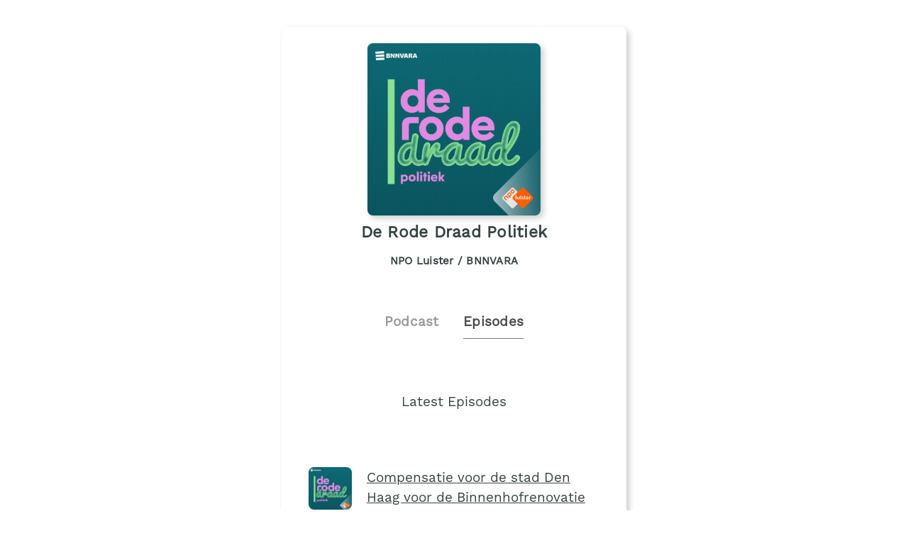

--- FILE ---
content_type: text/html;charset=utf-8
request_url: https://plinkhq.com/i/1278226769/e/?to=page
body_size: 5569
content:
<!DOCTYPE html>
          <html>
          	<head>
          		<meta charset="utf-8">
          		<meta name="viewport" content="width=device-width, initial-scale=1" />
          		<title>De Rode Draad Politiek - Podcast Episodes Links - Plink</title>
          		<meta name="description" content="Podcast Episode smart links to listen to De Rode Draad Politiek. Click to listen, free! 785 episodes in the Politics genre. Podcast links by Plink.">
          		<link rel="icon" type="image/jpg" href="https://plinkhq.com/assets/images/plink-mark-circle-grey.png" sizes="32x32">
          		<meta property="twitter:card" content="summary">
          		<meta property="twitter:card" content="summary">
          		<meta property="twitter:url" content="https://plinkhq.com/i/1278226769/e/?to=page">
          		<meta property="twitter:title" content="De Rode Draad Politiek - Podcast Episodes Links - Plink">
          		<meta property="twitter:description" content="Podcast Episode smart links to listen to De Rode Draad Politiek. Click to listen, free! 785 episodes in the Politics genre. Podcast links by Plink.">
          		<meta property="twitter:image" content="https://podcast.npo.nl/data/thumb/keeenvanjole.1400.120faa2507381428c2cbdaa2ec14fa9d.jpg">
          		<meta property="og:url" content="https://plinkhq.com/i/1278226769/e/?to=page">
          		<meta property="og:title" content="De Rode Draad Politiek - Podcast Episodes Links - Plink">
          		<meta property="og:description" content="Podcast Episode smart links to listen to De Rode Draad Politiek. Click to listen, free! 785 episodes in the Politics genre. Podcast links by Plink.">
          		<meta property="og:image" content="https://podcast.npo.nl/data/thumb/keeenvanjole.1400.120faa2507381428c2cbdaa2ec14fa9d.jpg">
          		<link rel="stylesheet" href="https://plinkhq.com/assets/css/main.css"><link rel="stylesheet" href="https://plinkhq.com/assets/css/tachyons.min.css">
          		<script src="https://plinkhq.com/assets/misc/ga-gtm.js"></script>
          	</head>
          	<body class="pa2">
          		<noscript><iframe src="https://www.googletagmanager.com/ns.html?id=GTM-5WJZGF3" height="0" width="0" style="display:none;visibility:hidden"></iframe></noscript>
          		<article class="mt4-ns mb4-ns mb2 pa2 mw6-ns w-100 br3 shadow-5 center" id="podPage">
          			<div class="cf mt2 mb4">
          				<img src="https://podcast.npo.nl/data/thumb/keeenvanjole.1400.120faa2507381428c2cbdaa2ec14fa9d.jpg" alt="De Rode Draad Politiek podcast show image" class="db center br3 mw5-ns mt2 shadow-5" />
          				<h1 class="tc f3 mt2 mb2">De Rode Draad Politiek</h1>
          				<h2 class="tc f5 black--80 mb2">NPO Luister / BNNVARA</h2>
          			</div>
                <div class="cf tc center">
                  <a href="https://plinkhq.com/i/1278226769?to=page" class="link pointer">
                    <h2 class="f4 black-40 pv2 pr4 dib">Podcast</h2>
                  </a>
                  <h2 class="f4 black-70 pv2 dib bb b--gray">Episodes</h2>
                </div>
          		<h3 class="tc f4 mt5-ns mt4 mb4">Latest Episodes</h3>
          		<section class="cf">
                <div class='db ma4-ns ma2 mb4'><div class="cf w-100">
          <div class="fl w-20-ns w-30">
            <a href="https://plinkhq.com/i/1278226769/e/1000745451290" class="no-underline">
              <img src="https://is1-ssl.mzstatic.com/image/thumb/Podcasts211/v4/11/d0/43/11d0436d-9495-712c-0aed-ca6e669529b5/mza_10388194365360733853.jpg/160x160bb.jpg" alt="Compensatie voor de stad Den Haag voor de Binnenhofrenovatie" class="br3 mw3 mt3-ns mt1" />
            </a>
          </div>
          <div class="fl w-80-ns w-70">
            <a href="https://plinkhq.com/i/1278226769/e/1000745451290"><h3 class="f4">Compensatie voor de stad Den Haag voor de Binnenhofrenovatie</h3></a>
          </div>
          </div>
          <time class="f5 dib ttu tracked"><small>1/16/2026 &bull; 9 min</small></time>
          <p class="f5-ns">De renovatie van het Binnenhof is al jaren onderwerp van gesprek, en dat blijft voorlopig zo. De oplevering is inmiddels uitgesteld tot 2031. Ondertussen hebben de bewoners, ondernemers en passanten in Den Haag te maken met de bouwput. De Haagse VVD vindt dat daar wel iets tegenover mag staan. Voor de kosten kijken ze daarbij naar het Rijk. Onze politiek redacte&hellip; <a href="https://plinkhq.com/i/1278226769/e/1000745451290">Play episode</a></p></div>
                <style>@keyframes fadeIn { 0% { opacity: 0; } 100% { visibility: visible; opacity: 1; } }</style><div id="episodePageAd" class="cf mb2 w-100 center br3 bg-near-white" style="animation: 1.5s fadeIn; animation-fill-mode: forwards; visibility: hidden;">
          <div class="dt dt--fixed w-100">
            <div class="dtc pa2-ns pa1 v-mid">
              <a href="https://music.apple.com/subscribe?app=music&at=1000lSDb?to=page&utm_source=plinkhq-com&utm_medium=showPageBanner&utm_id=plinkAds" class="no-underline">
                <img src="https://plinkhq.com/assets/images/other/apple-music-app-icon.png" alt="Browse millions of songs, all ad-free. podcast image" class="br3 mw3">
              </a>
            </div>
            <div class="pa2-ns dtc w-60 v-mid">
              <div style="color:var(--mid-light-grey,#dbe2e2);">
                <p class="f6 fw6 mb1">Browse millions of songs, all ad-free. <span class="bg-black-60 b--black-60 white pa1 br3">Ad</span</p>
                <p class="f7 black-60">Try Apple Music free for 3 months.</p>
              </div>
            </div>
            <div class="pa2-ns dtc v-mid">
            <span onclick="document.getElementById('episodePageAd').style.display='none'" class="black-60 dtc fr pointer v-mid nt3 mb3-ns">&times;</span>
              <a href="https://music.apple.com/subscribe?app=music&at=1000lSDb?to=page&utm_source=plinkhq-com&utm_medium=showPageBanner&utm_id=plinkAds" class="db-ns dn fr no-underline f6 tc w-100 pv2 bg-animate bg-black-80 b--black-80 white br3">Listen here</a>
              <a href="https://music.apple.com/subscribe?app=music&at=1000lSDb?to=page&utm_source=plinkhq-com&utm_medium=showPageBanner&utm_id=plinkAds" class="dn-l dn-m db fr no-underline f6 tc w-100 pv2">&rarr;</a>
            </div>
          </div>
        </div>
          			<ul class='cf mb4 mr4-ns nl2-ns nl4 mr3'><li class="list">
            <div class="cf db w-100">
              <div class="fl w-20 v-mid">
                <img src="https://is1-ssl.mzstatic.com/image/thumb/Podcasts211/v4/11/d0/43/11d0436d-9495-712c-0aed-ca6e669529b5/mza_10388194365360733853.jpg/160x160bb.jpg" alt="Hoe gaat de beoogde coalitie andere partijen overtuigen?" class="br3 mw3-ns mw4 mt3-ns mt1" />
              </div>
              <div class="fl w-80 v-mid pl2">
                <a href="https://plinkhq.com/i/1278226769/e/1000745436032" title="Hoe gaat de beoogde coalitie andere partijen overtuigen?"><p class="f5">Hoe gaat de beoogde coalitie andere partijen overtuigen?</p></a>
              </div>
            </div>
            </li><li class="list">
            <div class="cf db w-100">
              <div class="fl w-20 v-mid">
                <img src="https://is1-ssl.mzstatic.com/image/thumb/Podcasts211/v4/11/d0/43/11d0436d-9495-712c-0aed-ca6e669529b5/mza_10388194365360733853.jpg/160x160bb.jpg" alt="Waarom Nederlandse boeren niet demonstreren tegen het Mercosur-verdrag" class="br3 mw3-ns mw4 mt3-ns mt1" />
              </div>
              <div class="fl w-80 v-mid pl2">
                <a href="https://plinkhq.com/i/1278226769/e/1000744982256" title="Waarom Nederlandse boeren niet demonstreren tegen het Mercosur-verdrag"><p class="f5">Waarom Nederlandse boeren niet demonstreren tegen het Mercosur-verdrag</p></a>
              </div>
            </div>
            </li><li class="list">
            <div class="cf db w-100">
              <div class="fl w-20 v-mid">
                <img src="https://is1-ssl.mzstatic.com/image/thumb/Podcasts211/v4/11/d0/43/11d0436d-9495-712c-0aed-ca6e669529b5/mza_10388194365360733853.jpg/160x160bb.jpg" alt="Oud-campagnestrateeg Roy Kramer over het succes én de uitdagingen voor D66" class="br3 mw3-ns mw4 mt3-ns mt1" />
              </div>
              <div class="fl w-80 v-mid pl2">
                <a href="https://plinkhq.com/i/1278226769/e/1000744970465" title="Oud-campagnestrateeg Roy Kramer over het succes én de uitdagingen voor D66"><p class="f5">Oud-campagnestrateeg Roy Kramer over het succes én de uitdagingen voor D66</p></a>
              </div>
            </div>
            </li><li class="list">
            <div class="cf db w-100">
              <div class="fl w-20 v-mid">
                <img src="https://is1-ssl.mzstatic.com/image/thumb/Podcasts211/v4/11/d0/43/11d0436d-9495-712c-0aed-ca6e669529b5/mza_10388194365360733853.jpg/160x160bb.jpg" alt="Week van Sandrine: Wie wil er op de lijst voor de gemeenteraad?" class="br3 mw3-ns mw4 mt3-ns mt1" />
              </div>
              <div class="fl w-80 v-mid pl2">
                <a href="https://plinkhq.com/i/1278226769/e/1000744344443" title="Week van Sandrine: Wie wil er op de lijst voor de gemeenteraad?"><p class="f5">Week van Sandrine: Wie wil er op de lijst voor de gemeenteraad?</p></a>
              </div>
            </div>
            </li><li class="list">
            <div class="cf db w-100">
              <div class="fl w-20 v-mid">
                <img src="https://is1-ssl.mzstatic.com/image/thumb/Podcasts211/v4/11/d0/43/11d0436d-9495-712c-0aed-ca6e669529b5/mza_10388194365360733853.jpg/160x160bb.jpg" alt="Politiek met Kee: Venezuela, Schoof en de formatie" class="br3 mw3-ns mw4 mt3-ns mt1" />
              </div>
              <div class="fl w-80 v-mid pl2">
                <a href="https://plinkhq.com/i/1278226769/e/1000743967755" title="Politiek met Kee: Venezuela, Schoof en de formatie"><p class="f5">Politiek met Kee: Venezuela, Schoof en de formatie</p></a>
              </div>
            </div>
            </li><li class="list">
            <div class="cf db w-100">
              <div class="fl w-20 v-mid">
                <img src="https://is1-ssl.mzstatic.com/image/thumb/Podcasts211/v4/11/d0/43/11d0436d-9495-712c-0aed-ca6e669529b5/mza_10388194365360733853.jpg/160x160bb.jpg" alt="Welke politieke thema's staan in 2026 centraal?" class="br3 mw3-ns mw4 mt3-ns mt1" />
              </div>
              <div class="fl w-80 v-mid pl2">
                <a href="https://plinkhq.com/i/1278226769/e/1000743513765" title="Welke politieke thema's staan in 2026 centraal?"><p class="f5">Welke politieke thema's staan in 2026 centraal?</p></a>
              </div>
            </div>
            </li><li class="list">
            <div class="cf db w-100">
              <div class="fl w-20 v-mid">
                <img src="https://is1-ssl.mzstatic.com/image/thumb/Podcasts211/v4/11/d0/43/11d0436d-9495-712c-0aed-ca6e669529b5/mza_10388194365360733853.jpg/160x160bb.jpg" alt="De Tijdcapsule met Hedy d'Ancona: 'De tijd waarin wij leven vind ik heel bedreigend'" class="br3 mw3-ns mw4 mt3-ns mt1" />
              </div>
              <div class="fl w-80 v-mid pl2">
                <a href="https://plinkhq.com/i/1278226769/e/1000743029528" title="De Tijdcapsule met Hedy d'Ancona: 'De tijd waarin wij leven vind ik heel bedreigend'"><p class="f5">De Tijdcapsule met Hedy d'Ancona: 'De tijd waarin wij leven vind ik heel b&hellip;</p></a>
              </div>
            </div>
            </li><li class="list">
            <div class="cf db w-100">
              <div class="fl w-20 v-mid">
                <img src="https://is1-ssl.mzstatic.com/image/thumb/Podcasts211/v4/11/d0/43/11d0436d-9495-712c-0aed-ca6e669529b5/mza_10388194365360733853.jpg/160x160bb.jpg" alt="Rituelenspecial: de politiek zit er vol mee" class="br3 mw3-ns mw4 mt3-ns mt1" />
              </div>
              <div class="fl w-80 v-mid pl2">
                <a href="https://plinkhq.com/i/1278226769/e/1000742693457" title="Rituelenspecial: de politiek zit er vol mee"><p class="f5">Rituelenspecial: de politiek zit er vol mee</p></a>
              </div>
            </div>
            </li><li class="list">
            <div class="cf db w-100">
              <div class="fl w-20 v-mid">
                <img src="https://is1-ssl.mzstatic.com/image/thumb/Podcasts211/v4/11/d0/43/11d0436d-9495-712c-0aed-ca6e669529b5/mza_10388194365360733853.jpg/160x160bb.jpg" alt="De laatste Gouden Dolk - deel 2" class="br3 mw3-ns mw4 mt3-ns mt1" />
              </div>
              <div class="fl w-80 v-mid pl2">
                <a href="https://plinkhq.com/i/1278226769/e/1000741994245" title="De laatste Gouden Dolk - deel 2"><p class="f5">De laatste Gouden Dolk - deel 2</p></a>
              </div>
            </div>
            </li><li class="list">
            <div class="cf db w-100">
              <div class="fl w-20 v-mid">
                <img src="https://is1-ssl.mzstatic.com/image/thumb/Podcasts211/v4/11/d0/43/11d0436d-9495-712c-0aed-ca6e669529b5/mza_10388194365360733853.jpg/160x160bb.jpg" alt="De laatste Gouden Dolk - deel 1" class="br3 mw3-ns mw4 mt3-ns mt1" />
              </div>
              <div class="fl w-80 v-mid pl2">
                <a href="https://plinkhq.com/i/1278226769/e/1000741993188" title="De laatste Gouden Dolk - deel 1"><p class="f5">De laatste Gouden Dolk - deel 1</p></a>
              </div>
            </div>
            </li><li class="list">
            <div class="cf db w-100">
              <div class="fl w-20 v-mid">
                <img src="https://is1-ssl.mzstatic.com/image/thumb/Podcasts211/v4/11/d0/43/11d0436d-9495-712c-0aed-ca6e669529b5/mza_10388194365360733853.jpg/160x160bb.jpg" alt="De allerlaatste Kee en Van Jole: 'totaal andere mannen, maar 100 procent vertrouwen'" class="br3 mw3-ns mw4 mt3-ns mt1" />
              </div>
              <div class="fl w-80 v-mid pl2">
                <a href="https://plinkhq.com/i/1278226769/e/1000741684603" title="De allerlaatste Kee en Van Jole: 'totaal andere mannen, maar 100 procent vertrouwen'"><p class="f5">De allerlaatste Kee en Van Jole: 'totaal andere mannen, maar 100 procent v&hellip;</p></a>
              </div>
            </div>
            </li><li class="list">
            <div class="cf db w-100">
              <div class="fl w-20 v-mid">
                <img src="https://is1-ssl.mzstatic.com/image/thumb/Podcasts211/v4/11/d0/43/11d0436d-9495-712c-0aed-ca6e669529b5/mza_10388194365360733853.jpg/160x160bb.jpg" alt="Week van Kee met Sandra Beckerman: 'Er blijft gigantisch veel geld op de plank liggen in Den Haag'" class="br3 mw3-ns mw4 mt3-ns mt1" />
              </div>
              <div class="fl w-80 v-mid pl2">
                <a href="https://plinkhq.com/i/1278226769/e/1000741004346" title="Week van Kee met Sandra Beckerman: 'Er blijft gigantisch veel geld op de plank liggen in Den Haag'"><p class="f5">Week van Kee met Sandra Beckerman: 'Er blijft gigantisch veel geld op de p&hellip;</p></a>
              </div>
            </div>
            </li><li class="list">
            <div class="cf db w-100">
              <div class="fl w-20 v-mid">
                <img src="https://is1-ssl.mzstatic.com/image/thumb/Podcasts211/v4/11/d0/43/11d0436d-9495-712c-0aed-ca6e669529b5/mza_10388194365360733853.jpg/160x160bb.jpg" alt="Gaat Lelystad Airport open? 'Behoorlijk arrogant'" class="br3 mw3-ns mw4 mt3-ns mt1" />
              </div>
              <div class="fl w-80 v-mid pl2">
                <a href="https://plinkhq.com/i/1278226769/e/1000740847352" title="Gaat Lelystad Airport open? 'Behoorlijk arrogant'"><p class="f5">Gaat Lelystad Airport open? 'Behoorlijk arrogant'</p></a>
              </div>
            </div>
            </li><li class="list">
            <div class="cf db w-100">
              <div class="fl w-20 v-mid">
                <img src="https://is1-ssl.mzstatic.com/image/thumb/Podcasts211/v4/11/d0/43/11d0436d-9495-712c-0aed-ca6e669529b5/mza_10388194365360733853.jpg/160x160bb.jpg" alt="Kee en Van Jole over informateur Buma en zijn flipover" class="br3 mw3-ns mw4 mt3-ns mt1" />
              </div>
              <div class="fl w-80 v-mid pl2">
                <a href="https://plinkhq.com/i/1278226769/e/1000740671598" title="Kee en Van Jole over informateur Buma en zijn flipover"><p class="f5">Kee en Van Jole over informateur Buma en zijn flipover</p></a>
              </div>
            </div>
            </li><li class="list">
            <div class="cf db w-100">
              <div class="fl w-20 v-mid">
                <img src="https://is1-ssl.mzstatic.com/image/thumb/Podcasts211/v4/11/d0/43/11d0436d-9495-712c-0aed-ca6e669529b5/mza_10388194365360733853.jpg/160x160bb.jpg" alt="Trump's sancties bemoeilijken dagelijks leven van rechters ICC: 'Invloed is echt gigantisch'" class="br3 mw3-ns mw4 mt3-ns mt1" />
              </div>
              <div class="fl w-80 v-mid pl2">
                <a href="https://plinkhq.com/i/1278226769/e/1000740405066" title="Trump's sancties bemoeilijken dagelijks leven van rechters ICC: 'Invloed is echt gigantisch'"><p class="f5">Trump's sancties bemoeilijken dagelijks leven van rechters ICC: 'Invloed i&hellip;</p></a>
              </div>
            </div>
            </li><li class="list">
            <div class="cf db w-100">
              <div class="fl w-20 v-mid">
                <img src="https://is1-ssl.mzstatic.com/image/thumb/Podcasts211/v4/11/d0/43/11d0436d-9495-712c-0aed-ca6e669529b5/mza_10388194365360733853.jpg/160x160bb.jpg" alt="Week van Kee met Laurens Dassen (VOLT): 'De VVD heeft een kinderachtige houding'" class="br3 mw3-ns mw4 mt3-ns mt1" />
              </div>
              <div class="fl w-80 v-mid pl2">
                <a href="https://plinkhq.com/i/1278226769/e/1000739849914" title="Week van Kee met Laurens Dassen (VOLT): 'De VVD heeft een kinderachtige houding'"><p class="f5">Week van Kee met Laurens Dassen (VOLT): 'De VVD heeft een kinderachtige ho&hellip;</p></a>
              </div>
            </div>
            </li><li class="list">
            <div class="cf db w-100">
              <div class="fl w-20 v-mid">
                <img src="https://is1-ssl.mzstatic.com/image/thumb/Podcasts211/v4/11/d0/43/11d0436d-9495-712c-0aed-ca6e669529b5/mza_10388194365360733853.jpg/160x160bb.jpg" alt="Kee en van Jole: 'Yesilgözzen is bijna een werkwoord aan het worden'" class="br3 mw3-ns mw4 mt3-ns mt1" />
              </div>
              <div class="fl w-80 v-mid pl2">
                <a href="https://plinkhq.com/i/1278226769/e/1000739648943" title="Kee en van Jole: 'Yesilgözzen is bijna een werkwoord aan het worden'"><p class="f5">Kee en van Jole: 'Yesilgözzen is bijna een werkwoord aan het worden'</p></a>
              </div>
            </div>
            </li><li class="list">
            <div class="cf db w-100">
              <div class="fl w-20 v-mid">
                <img src="https://is1-ssl.mzstatic.com/image/thumb/Podcasts211/v4/11/d0/43/11d0436d-9495-712c-0aed-ca6e669529b5/mza_10388194365360733853.jpg/160x160bb.jpg" alt="Week van Kee met Eric van der Burg (VVD): 'Dick Schoof noch andere leden van het kabinet zijn boekhouders’" class="br3 mw3-ns mw4 mt3-ns mt1" />
              </div>
              <div class="fl w-80 v-mid pl2">
                <a href="https://plinkhq.com/i/1278226769/e/1000738792319" title="Week van Kee met Eric van der Burg (VVD): 'Dick Schoof noch andere leden van het kabinet zijn boekhouders’"><p class="f5">Week van Kee met Eric van der Burg (VVD): 'Dick Schoof noch andere leden v&hellip;</p></a>
              </div>
            </div>
            </li><li class="list">
            <div class="cf db w-100">
              <div class="fl w-20 v-mid">
                <img src="https://is1-ssl.mzstatic.com/image/thumb/Podcasts211/v4/11/d0/43/11d0436d-9495-712c-0aed-ca6e669529b5/mza_10388194365360733853.jpg/160x160bb.jpg" alt="Kee & Van Jole: 'Je hoeft ook niet clownesk te zijn hier aan tafel'" class="br3 mw3-ns mw4 mt3-ns mt1" />
              </div>
              <div class="fl w-80 v-mid pl2">
                <a href="https://plinkhq.com/i/1278226769/e/1000738524549" title="Kee & Van Jole: 'Je hoeft ook niet clownesk te zijn hier aan tafel'"><p class="f5">Kee & Van Jole: 'Je hoeft ook niet clownesk te zijn hier aan tafel'</p></a>
              </div>
            </div>
            </li><li class="list">
            <div class="cf db w-100">
              <div class="fl w-20 v-mid">
                <img src="https://is1-ssl.mzstatic.com/image/thumb/Podcasts211/v4/11/d0/43/11d0436d-9495-712c-0aed-ca6e669529b5/mza_10388194365360733853.jpg/160x160bb.jpg" alt="Jongerenafdelingen D66 en CDA gaan ook formeren" class="br3 mw3-ns mw4 mt3-ns mt1" />
              </div>
              <div class="fl w-80 v-mid pl2">
                <a href="https://plinkhq.com/i/1278226769/e/1000738302479" title="Jongerenafdelingen D66 en CDA gaan ook formeren"><p class="f5">Jongerenafdelingen D66 en CDA gaan ook formeren</p></a>
              </div>
            </div>
            </li><li class="list">
            <div class="cf db w-100">
              <div class="fl w-20 v-mid">
                <img src="https://is1-ssl.mzstatic.com/image/thumb/Podcasts211/v4/11/d0/43/11d0436d-9495-712c-0aed-ca6e669529b5/mza_10388194365360733853.jpg/160x160bb.jpg" alt="Caribisch Nederland voelt toenemende spanning VS-Venezuela, kabinetsreactie blijft uit" class="br3 mw3-ns mw4 mt3-ns mt1" />
              </div>
              <div class="fl w-80 v-mid pl2">
                <a href="https://plinkhq.com/i/1278226769/e/1000738109135" title="Caribisch Nederland voelt toenemende spanning VS-Venezuela, kabinetsreactie blijft uit"><p class="f5">Caribisch Nederland voelt toenemende spanning VS-Venezuela, kabinetsreacti&hellip;</p></a>
              </div>
            </div>
            </li><li class="list">
            <div class="cf db w-100">
              <div class="fl w-20 v-mid">
                <img src="https://is1-ssl.mzstatic.com/image/thumb/Podcasts211/v4/11/d0/43/11d0436d-9495-712c-0aed-ca6e669529b5/mza_10388194365360733853.jpg/160x160bb.jpg" alt="GL-PvdA-Kamerlid in Week van Kee over tech-reuzen: "We worden elke dag allemaal genaaid"" class="br3 mw3-ns mw4 mt3-ns mt1" />
              </div>
              <div class="fl w-80 v-mid pl2">
                <a href="https://plinkhq.com/i/1278226769/e/1000737786005" title="GL-PvdA-Kamerlid in Week van Kee over tech-reuzen: "We worden elke dag allemaal genaaid""><p class="f5">GL-PvdA-Kamerlid in Week van Kee over tech-reuzen: "We worden elke dag all&hellip;</p></a>
              </div>
            </div>
            </li><li class="list">
            <div class="cf db w-100">
              <div class="fl w-20 v-mid">
                <img src="https://is1-ssl.mzstatic.com/image/thumb/Podcasts211/v4/11/d0/43/11d0436d-9495-712c-0aed-ca6e669529b5/mza_10388194365360733853.jpg/160x160bb.jpg" alt="Kee en van Jole: 'iedereen is wel benieuwd naar een verklaring van het CDA'" class="br3 mw3-ns mw4 mt3-ns mt1" />
              </div>
              <div class="fl w-80 v-mid pl2">
                <a href="https://plinkhq.com/i/1278226769/e/1000737436051" title="Kee en van Jole: 'iedereen is wel benieuwd naar een verklaring van het CDA'"><p class="f5">Kee en van Jole: 'iedereen is wel benieuwd naar een verklaring van het CDA'</p></a>
              </div>
            </div>
            </li><li class="list">
            <div class="cf db w-100">
              <div class="fl w-20 v-mid">
                <img src="https://is1-ssl.mzstatic.com/image/thumb/Podcasts211/v4/11/d0/43/11d0436d-9495-712c-0aed-ca6e669529b5/mza_10388194365360733853.jpg/160x160bb.jpg" alt="Krijgt de minister van Justitie minder te zeggen over het OM?" class="br3 mw3-ns mw4 mt3-ns mt1" />
              </div>
              <div class="fl w-80 v-mid pl2">
                <a href="https://plinkhq.com/i/1278226769/e/1000737238567" title="Krijgt de minister van Justitie minder te zeggen over het OM?"><p class="f5">Krijgt de minister van Justitie minder te zeggen over het OM?</p></a>
              </div>
            </div>
            </li><li class="list">
            <div class="cf db w-100">
              <div class="fl w-20 v-mid">
                <img src="https://is1-ssl.mzstatic.com/image/thumb/Podcasts211/v4/11/d0/43/11d0436d-9495-712c-0aed-ca6e669529b5/mza_10388194365360733853.jpg/160x160bb.jpg" alt="Week van Kee met Faith Bruyning (NSC): 'Politiek maakt je eigenlijk kapot als je een goed mens bent'" class="br3 mw3-ns mw4 mt3-ns mt1" />
              </div>
              <div class="fl w-80 v-mid pl2">
                <a href="https://plinkhq.com/i/1278226769/e/1000736750506" title="Week van Kee met Faith Bruyning (NSC): 'Politiek maakt je eigenlijk kapot als je een goed mens bent'"><p class="f5">Week van Kee met Faith Bruyning (NSC): 'Politiek maakt je eigenlijk kapot &hellip;</p></a>
              </div>
            </div>
            </li><li class="list">
            <div class="cf db w-100">
              <div class="fl w-20 v-mid">
                <img src="https://is1-ssl.mzstatic.com/image/thumb/Podcasts211/v4/11/d0/43/11d0436d-9495-712c-0aed-ca6e669529b5/mza_10388194365360733853.jpg/160x160bb.jpg" alt="Risico's aan Nederlandse wapenhandel met de Emiraten: 'Op allerlei manieren jagen zij conflict Soedan aan'" class="br3 mw3-ns mw4 mt3-ns mt1" />
              </div>
              <div class="fl w-80 v-mid pl2">
                <a href="https://plinkhq.com/i/1278226769/e/1000736598507" title="Risico's aan Nederlandse wapenhandel met de Emiraten: 'Op allerlei manieren jagen zij conflict Soedan aan'"><p class="f5">Risico's aan Nederlandse wapenhandel met de Emiraten: 'Op allerlei maniere&hellip;</p></a>
              </div>
            </div>
            </li><li class="list">
            <div class="cf db w-100">
              <div class="fl w-20 v-mid">
                <img src="https://is1-ssl.mzstatic.com/image/thumb/Podcasts211/v4/11/d0/43/11d0436d-9495-712c-0aed-ca6e669529b5/mza_10388194365360733853.jpg/160x160bb.jpg" alt="Kee en Van Jole: van de flirt-fase naar daten" class="br3 mw3-ns mw4 mt3-ns mt1" />
              </div>
              <div class="fl w-80 v-mid pl2">
                <a href="https://plinkhq.com/i/1278226769/e/1000736446499" title="Kee en Van Jole: van de flirt-fase naar daten"><p class="f5">Kee en Van Jole: van de flirt-fase naar daten</p></a>
              </div>
            </div>
            </li><li class="list">
            <div class="cf db w-100">
              <div class="fl w-20 v-mid">
                <img src="https://is1-ssl.mzstatic.com/image/thumb/Podcasts211/v4/11/d0/43/11d0436d-9495-712c-0aed-ca6e669529b5/mza_10388194365360733853.jpg/160x160bb.jpg" alt="Enquête-commissie Corona moet op zoek naar leden" class="br3 mw3-ns mw4 mt3-ns mt1" />
              </div>
              <div class="fl w-80 v-mid pl2">
                <a href="https://plinkhq.com/i/1278226769/e/1000736420228" title="Enquête-commissie Corona moet op zoek naar leden"><p class="f5">Enquête-commissie Corona moet op zoek naar leden</p></a>
              </div>
            </div>
            </li><li class="list">
            <div class="cf db w-100">
              <div class="fl w-20 v-mid">
                <img src="https://is1-ssl.mzstatic.com/image/thumb/Podcasts211/v4/11/d0/43/11d0436d-9495-712c-0aed-ca6e669529b5/mza_10388194365360733853.jpg/160x160bb.jpg" alt="Week van Kee met Jimmy Dijk: 'Wij moeten nog meer een rol spelen in het leven van mensen'" class="br3 mw3-ns mw4 mt3-ns mt1" />
              </div>
              <div class="fl w-80 v-mid pl2">
                <a href="https://plinkhq.com/i/1278226769/e/1000735729995" title="Week van Kee met Jimmy Dijk: 'Wij moeten nog meer een rol spelen in het leven van mensen'"><p class="f5">Week van Kee met Jimmy Dijk: 'Wij moeten nog meer een rol spelen in het le&hellip;</p></a>
              </div>
            </div>
            </li><li class="list">
            <div class="cf db w-100">
              <div class="fl w-20 v-mid">
                <img src="https://is1-ssl.mzstatic.com/image/thumb/Podcasts211/v4/11/d0/43/11d0436d-9495-712c-0aed-ca6e669529b5/mza_10388194365360733853.jpg/160x160bb.jpg" alt="Moeten nieuwe Kamerleden nog een eed afleggen?" class="br3 mw3-ns mw4 mt3-ns mt1" />
              </div>
              <div class="fl w-80 v-mid pl2">
                <a href="https://plinkhq.com/i/1278226769/e/1000735709428" title="Moeten nieuwe Kamerleden nog een eed afleggen?"><p class="f5">Moeten nieuwe Kamerleden nog een eed afleggen?</p></a>
              </div>
            </div>
            </li><li class="list">
            <div class="cf db w-100">
              <div class="fl w-20 v-mid">
                <img src="https://is1-ssl.mzstatic.com/image/thumb/Podcasts211/v4/11/d0/43/11d0436d-9495-712c-0aed-ca6e669529b5/mza_10388194365360733853.jpg/160x160bb.jpg" alt="Kee en van Jole: 'Een groot deel van de onderhandelingen zal in de Kamer worden gevoerd'" class="br3 mw3-ns mw4 mt3-ns mt1" />
              </div>
              <div class="fl w-80 v-mid pl2">
                <a href="https://plinkhq.com/i/1278226769/e/1000735391961" title="Kee en van Jole: 'Een groot deel van de onderhandelingen zal in de Kamer worden gevoerd'"><p class="f5">Kee en van Jole: 'Een groot deel van de onderhandelingen zal in de Kamer w&hellip;</p></a>
              </div>
            </div>
            </li><li class="list">
            <div class="cf db w-100">
              <div class="fl w-20 v-mid">
                <img src="https://is1-ssl.mzstatic.com/image/thumb/Podcasts211/v4/11/d0/43/11d0436d-9495-712c-0aed-ca6e669529b5/mza_10388194365360733853.jpg/160x160bb.jpg" alt="Burgemeester Dijksma in De Week van Kee: 'Voor Sinterklaas wil ik een kabinet met Kerst'" class="br3 mw3-ns mw4 mt3-ns mt1" />
              </div>
              <div class="fl w-80 v-mid pl2">
                <a href="https://plinkhq.com/i/1278226769/e/1000734989089" title="Burgemeester Dijksma in De Week van Kee: 'Voor Sinterklaas wil ik een kabinet met Kerst'"><p class="f5">Burgemeester Dijksma in De Week van Kee: 'Voor Sinterklaas wil ik een kabi&hellip;</p></a>
              </div>
            </div>
            </li><li class="list">
            <div class="cf db w-100">
              <div class="fl w-20 v-mid">
                <img src="https://is1-ssl.mzstatic.com/image/thumb/Podcasts211/v4/11/d0/43/11d0436d-9495-712c-0aed-ca6e669529b5/mza_10388194365360733853.jpg/160x160bb.jpg" alt="The Day After 4: weinig jongeren voelden zich vertegenwoordigd" class="br3 mw3-ns mw4 mt3-ns mt1" />
              </div>
              <div class="fl w-80 v-mid pl2">
                <a href="https://plinkhq.com/i/1278226769/e/1000734218781" title="The Day After 4: weinig jongeren voelden zich vertegenwoordigd"><p class="f5">The Day After 4: weinig jongeren voelden zich vertegenwoordigd</p></a>
              </div>
            </div>
            </li><li class="list">
            <div class="cf db w-100">
              <div class="fl w-20 v-mid">
                <img src="https://is1-ssl.mzstatic.com/image/thumb/Podcasts211/v4/11/d0/43/11d0436d-9495-712c-0aed-ca6e669529b5/mza_10388194365360733853.jpg/160x160bb.jpg" alt="The Day After 3: The Day After: euforie én berusting bij het CDA" class="br3 mw3-ns mw4 mt3-ns mt1" />
              </div>
              <div class="fl w-80 v-mid pl2">
                <a href="https://plinkhq.com/i/1278226769/e/1000734216784" title="The Day After 3: The Day After: euforie én berusting bij het CDA"><p class="f5">The Day After 3: The Day After: euforie én berusting bij het CDA</p></a>
              </div>
            </div>
            </li><li class="list">
            <div class="cf db w-100">
              <div class="fl w-20 v-mid">
                <img src="https://is1-ssl.mzstatic.com/image/thumb/Podcasts211/v4/11/d0/43/11d0436d-9495-712c-0aed-ca6e669529b5/mza_10388194365360733853.jpg/160x160bb.jpg" alt="The Day After 2: The day after: Het verlies van Groenlinks-PvdA" class="br3 mw3-ns mw4 mt3-ns mt1" />
              </div>
              <div class="fl w-80 v-mid pl2">
                <a href="https://plinkhq.com/i/1278226769/e/1000734217124" title="The Day After 2: The day after: Het verlies van Groenlinks-PvdA"><p class="f5">The Day After 2: The day after: Het verlies van Groenlinks-PvdA</p></a>
              </div>
            </div>
            </li><li class="list">
            <div class="cf db w-100">
              <div class="fl w-20 v-mid">
                <img src="https://is1-ssl.mzstatic.com/image/thumb/Podcasts211/v4/11/d0/43/11d0436d-9495-712c-0aed-ca6e669529b5/mza_10388194365360733853.jpg/160x160bb.jpg" alt="The Day After 1: wat betekent deze verkiezingsuitslag?" class="br3 mw3-ns mw4 mt3-ns mt1" />
              </div>
              <div class="fl w-80 v-mid pl2">
                <a href="https://plinkhq.com/i/1278226769/e/1000734215071" title="The Day After 1: wat betekent deze verkiezingsuitslag?"><p class="f5">The Day After 1: wat betekent deze verkiezingsuitslag?</p></a>
              </div>
            </div>
            </li><li class="list">
            <div class="cf db w-100">
              <div class="fl w-20 v-mid">
                <img src="https://is1-ssl.mzstatic.com/image/thumb/Podcasts211/v4/11/d0/43/11d0436d-9495-712c-0aed-ca6e669529b5/mza_10388194365360733853.jpg/160x160bb.jpg" alt="De stem van de toekomst: Politiek betrokken jongeren over de verkiezingen" class="br3 mw3-ns mw4 mt3-ns mt1" />
              </div>
              <div class="fl w-80 v-mid pl2">
                <a href="https://plinkhq.com/i/1278226769/e/1000734069725" title="De stem van de toekomst: Politiek betrokken jongeren over de verkiezingen"><p class="f5">De stem van de toekomst: Politiek betrokken jongeren over de verkiezingen</p></a>
              </div>
            </div>
            </li><li class="list">
            <div class="cf db w-100">
              <div class="fl w-20 v-mid">
                <img src="https://is1-ssl.mzstatic.com/image/thumb/Podcasts211/v4/11/d0/43/11d0436d-9495-712c-0aed-ca6e669529b5/mza_10388194365360733853.jpg/160x160bb.jpg" alt="Kee & Van Jole: 'Ik word er altijd een beetje emotioneel van'" class="br3 mw3-ns mw4 mt3-ns mt1" />
              </div>
              <div class="fl w-80 v-mid pl2">
                <a href="https://plinkhq.com/i/1278226769/e/1000734063616" title="Kee & Van Jole: 'Ik word er altijd een beetje emotioneel van'"><p class="f5">Kee & Van Jole: 'Ik word er altijd een beetje emotioneel van'</p></a>
              </div>
            </div>
            </li><li class="list">
            <div class="cf db w-100">
              <div class="fl w-20 v-mid">
                <img src="https://is1-ssl.mzstatic.com/image/thumb/Podcasts211/v4/11/d0/43/11d0436d-9495-712c-0aed-ca6e669529b5/mza_10388194365360733853.jpg/160x160bb.jpg" alt="Populistenpanel over wie er gaat winnen: 'De laatste dagen wordt alles anders'" class="br3 mw3-ns mw4 mt3-ns mt1" />
              </div>
              <div class="fl w-80 v-mid pl2">
                <a href="https://plinkhq.com/i/1278226769/e/1000733892399" title="Populistenpanel over wie er gaat winnen: 'De laatste dagen wordt alles anders'"><p class="f5">Populistenpanel over wie er gaat winnen: 'De laatste dagen wordt alles and&hellip;</p></a>
              </div>
            </div>
            </li><li class="list">
            <div class="cf db w-100">
              <div class="fl w-20 v-mid">
                <img src="https://is1-ssl.mzstatic.com/image/thumb/Podcasts211/v4/11/d0/43/11d0436d-9495-712c-0aed-ca6e669529b5/mza_10388194365360733853.jpg/160x160bb.jpg" alt="Verkiezingen 5: Is defensie belangrijker dan zorg voor het CDA?" class="br3 mw3-ns mw4 mt3-ns mt1" />
              </div>
              <div class="fl w-80 v-mid pl2">
                <a href="https://plinkhq.com/i/1278226769/e/1000733706342" title="Verkiezingen 5: Is defensie belangrijker dan zorg voor het CDA?"><p class="f5">Verkiezingen 5: Is defensie belangrijker dan zorg voor het CDA?</p></a>
              </div>
            </div>
            </li><li class="list">
            <div class="cf db w-100">
              <div class="fl w-20 v-mid">
                <img src="https://is1-ssl.mzstatic.com/image/thumb/Podcasts211/v4/11/d0/43/11d0436d-9495-712c-0aed-ca6e669529b5/mza_10388194365360733853.jpg/160x160bb.jpg" alt="Verkiezingen 4: Gaat de SP armoede wel echt aanpakken in Nederland?" class="br3 mw3-ns mw4 mt3-ns mt1" />
              </div>
              <div class="fl w-80 v-mid pl2">
                <a href="https://plinkhq.com/i/1278226769/e/1000733313145" title="Verkiezingen 4: Gaat de SP armoede wel echt aanpakken in Nederland?"><p class="f5">Verkiezingen 4: Gaat de SP armoede wel echt aanpakken in Nederland?</p></a>
              </div>
            </div>
            </li><li class="list">
            <div class="cf db w-100">
              <div class="fl w-20 v-mid">
                <img src="https://is1-ssl.mzstatic.com/image/thumb/Podcasts211/v4/11/d0/43/11d0436d-9495-712c-0aed-ca6e669529b5/mza_10388194365360733853.jpg/160x160bb.jpg" alt="Schijnzelfstandigheid bij de renovatie van het Binnenhof" class="br3 mw3-ns mw4 mt3-ns mt1" />
              </div>
              <div class="fl w-80 v-mid pl2">
                <a href="https://plinkhq.com/i/1278226769/e/1000733306980" title="Schijnzelfstandigheid bij de renovatie van het Binnenhof"><p class="f5">Schijnzelfstandigheid bij de renovatie van het Binnenhof</p></a>
              </div>
            </div>
            </li><li class="list">
            <div class="cf db w-100">
              <div class="fl w-20 v-mid">
                <img src="https://is1-ssl.mzstatic.com/image/thumb/Podcasts211/v4/11/d0/43/11d0436d-9495-712c-0aed-ca6e669529b5/mza_10388194365360733853.jpg/160x160bb.jpg" alt="Verkiezingen 3: Is D66 klimaat vergeten deze campagne?" class="br3 mw3-ns mw4 mt3-ns mt1" />
              </div>
              <div class="fl w-80 v-mid pl2">
                <a href="https://plinkhq.com/i/1278226769/e/1000733141693" title="Verkiezingen 3: Is D66 klimaat vergeten deze campagne?"><p class="f5">Verkiezingen 3: Is D66 klimaat vergeten deze campagne?</p></a>
              </div>
            </div>
            </li><li class="list">
            <div class="cf db w-100">
              <div class="fl w-20 v-mid">
                <img src="https://is1-ssl.mzstatic.com/image/thumb/Podcasts211/v4/11/d0/43/11d0436d-9495-712c-0aed-ca6e669529b5/mza_10388194365360733853.jpg/160x160bb.jpg" alt="In hoeverre kunnen mensen met dementie stemmen?" class="br3 mw3-ns mw4 mt3-ns mt1" />
              </div>
              <div class="fl w-80 v-mid pl2">
                <a href="https://plinkhq.com/i/1278226769/e/1000733140187" title="In hoeverre kunnen mensen met dementie stemmen?"><p class="f5">In hoeverre kunnen mensen met dementie stemmen?</p></a>
              </div>
            </div>
            </li><li class="list">
            <div class="cf db w-100">
              <div class="fl w-20 v-mid">
                <img src="https://is1-ssl.mzstatic.com/image/thumb/Podcasts211/v4/11/d0/43/11d0436d-9495-712c-0aed-ca6e669529b5/mza_10388194365360733853.jpg/160x160bb.jpg" alt="Kee & Van Jole over ruzie bij de PvdD en advies aan FvD" class="br3 mw3-ns mw4 mt3-ns mt1" />
              </div>
              <div class="fl w-80 v-mid pl2">
                <a href="https://plinkhq.com/i/1278226769/e/1000732990161" title="Kee & Van Jole over ruzie bij de PvdD en advies aan FvD"><p class="f5">Kee & Van Jole over ruzie bij de PvdD en advies aan FvD</p></a>
              </div>
            </div>
            </li><li class="list">
            <div class="cf db w-100">
              <div class="fl w-20 v-mid">
                <img src="https://is1-ssl.mzstatic.com/image/thumb/Podcasts211/v4/11/d0/43/11d0436d-9495-712c-0aed-ca6e669529b5/mza_10388194365360733853.jpg/160x160bb.jpg" alt="Verkiezingen 2: Heeft de VVD genoeg gedaan om de wooncrisis aan te pakken?" class="br3 mw3-ns mw4 mt3-ns mt1" />
              </div>
              <div class="fl w-80 v-mid pl2">
                <a href="https://plinkhq.com/i/1278226769/e/1000732979783" title="Verkiezingen 2: Heeft de VVD genoeg gedaan om de wooncrisis aan te pakken?"><p class="f5">Verkiezingen 2: Heeft de VVD genoeg gedaan om de wooncrisis aan te pakken?</p></a>
              </div>
            </div>
            </li><li class="list">
            <div class="cf db w-100">
              <div class="fl w-20 v-mid">
                <img src="https://is1-ssl.mzstatic.com/image/thumb/Podcasts211/v4/11/d0/43/11d0436d-9495-712c-0aed-ca6e669529b5/mza_10388194365360733853.jpg/160x160bb.jpg" alt="Populistenpanel over 'bid-verbod' BBB: 'Het wakkert angst aan, bekt lekker, maar lost echt niks op'" class="br3 mw3-ns mw4 mt3-ns mt1" />
              </div>
              <div class="fl w-80 v-mid pl2">
                <a href="https://plinkhq.com/i/1278226769/e/1000732808493" title="Populistenpanel over 'bid-verbod' BBB: 'Het wakkert angst aan, bekt lekker, maar lost echt niks op'"><p class="f5">Populistenpanel over 'bid-verbod' BBB: 'Het wakkert angst aan, bekt lekker&hellip;</p></a>
              </div>
            </div>
            </li><li class="list">
            <div class="cf db w-100">
              <div class="fl w-20 v-mid">
                <img src="https://is1-ssl.mzstatic.com/image/thumb/Podcasts211/v4/11/d0/43/11d0436d-9495-712c-0aed-ca6e669529b5/mza_10388194365360733853.jpg/160x160bb.jpg" alt="Verkiezingen 1: Heeft GL-PvdA genoeg oog voor veiligheid?" class="br3 mw3-ns mw4 mt3-ns mt1" />
              </div>
              <div class="fl w-80 v-mid pl2">
                <a href="https://plinkhq.com/i/1278226769/e/1000732648844" title="Verkiezingen 1: Heeft GL-PvdA genoeg oog voor veiligheid?"><p class="f5">Verkiezingen 1: Heeft GL-PvdA genoeg oog voor veiligheid?</p></a>
              </div>
            </div>
            </li><li class="list">
            <div class="cf db w-100">
              <div class="fl w-20 v-mid">
                <img src="https://is1-ssl.mzstatic.com/image/thumb/Podcasts211/v4/11/d0/43/11d0436d-9495-712c-0aed-ca6e669529b5/mza_10388194365360733853.jpg/160x160bb.jpg" alt="Week van Kee met Peter Kanne: 'Peilingen geven kiezers, partijen en media heel nuttige informatie'" class="br3 mw3-ns mw4 mt3-ns mt1" />
              </div>
              <div class="fl w-80 v-mid pl2">
                <a href="https://plinkhq.com/i/1278226769/e/1000732294742" title="Week van Kee met Peter Kanne: 'Peilingen geven kiezers, partijen en media heel nuttige informatie'"><p class="f5">Week van Kee met Peter Kanne: 'Peilingen geven kiezers, partijen en media &hellip;</p></a>
              </div>
            </div>
            </li></ul>
          		</section>
              <p id="description" class="f5-ns ph4-ns ph3 black--90"></p>
              <div id="xmlInfo"></div>
          		<a href="https://podcast.npo.nl/feed/keeenvanjole.xml" title="De Rode Draad Politiek RSS podcast feed">
          			<p class="f5 black--80 mw5 tc center">De Rode Draad Politiek RSS Feed</p>
          		</a>
          		<hr class="w-75 db center mt4 mb2" />
          		<div class="tc mt4 center black--70 mb4">
          			<p class="f5 black--70">Share: <a href="https://twitter.com/intent/tweet?url=https%3A%2F%2Fplinkhq.com%2Fi%2F1278226769%3Fto%3Dpage" title="Share De Rode Draad Politiek on Twitter" class="dim f5 black--70" target="_blank">Twitter</a> &bull; <a href="https://www.facebook.com/sharer/sharer.php?u=https%3A%2F%2Fplinkhq.com%2Fi%2F1278226769%3Fto%3Dpage" title="Share De Rode Draad Politiek on Facebook" class="dim f5 black--70" target="_blank">Facebook</a> &bull; <a title="Embed De Rode Draad Politiek subscribe page" class="dim f5 black--70 pointer" onclick="showEmbed()">Embed</a>
          			</p>
          			<span id="showEmbed" class="dn">
          				<p class="mono f6 black--80">Copy embed code: </p>
          				<textarea class="db center border-box w-75-ns w-100 measure ba b--black-20 pa1 br3 mb1"><iframe width="100%" height="195" src="https://plinkhq.com/i/1278226769?to=embed" frameborder="0" scrolling="no" allowtransparency="true"></iframe></textarea>
          			</span>
          		</div>
          		</article>
          		<div class="gray nt1 tc center">
          			<p class="mono f7 gray">Powered by Plink <a class="v-mid dib link dim" href="https://plinkhq.com/?ref=lpage&id=1278226769" title="Plink website"><img src="https://plinkhq.com/assets/images/plink-mark-circle-grey.png" alt="Plink icon" class="mw1"></a> <a href="https://plinkhq.com/?ref=lpage&id=1278226769" title="Plink makes smart deep links" class="gray">plinkhq.com</a>
          			</p>
          		</div>
          		<span style="display:none" id="collectionName">De Rode Draad Politiek</span>
          		<span style="display:none" id="feedUrl">https://podcast.npo.nl/feed/keeenvanjole.xml</span>
          		<script async src="https://plinkhq.com/assets/misc/xml-parse.js"></script>
          	<script defer src="https://static.cloudflareinsights.com/beacon.min.js/vcd15cbe7772f49c399c6a5babf22c1241717689176015" integrity="sha512-ZpsOmlRQV6y907TI0dKBHq9Md29nnaEIPlkf84rnaERnq6zvWvPUqr2ft8M1aS28oN72PdrCzSjY4U6VaAw1EQ==" data-cf-beacon='{"version":"2024.11.0","token":"988b1087d487462e8af474b68f43ed37","r":1,"server_timing":{"name":{"cfCacheStatus":true,"cfEdge":true,"cfExtPri":true,"cfL4":true,"cfOrigin":true,"cfSpeedBrain":true},"location_startswith":null}}' crossorigin="anonymous"></script>
</body>
          </html>